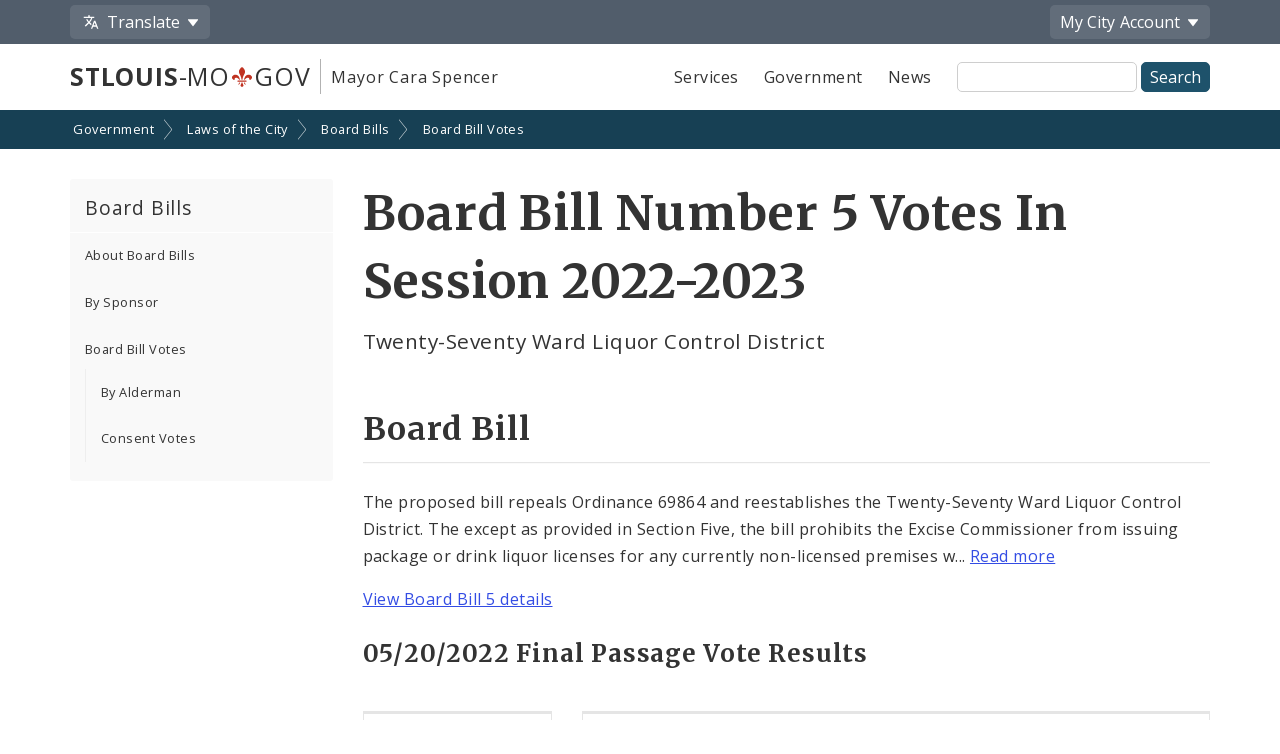

--- FILE ---
content_type: text/html;charset=UTF-8
request_url: https://www.stlouis-mo.gov/government/city-laws/board-bills/votes/board-bill.cfm?bbid=14013
body_size: 44386
content:
<!DOCTYPE html> <html lang="en"> <!-- Content Copyright City of St. Louis -->
<!-- Page generated 2026-01-21 09:11:58 on server 1 by CommonSpot Build 10.9.0.564 (2022-12-23 18:08:09) -->
<!-- JavaScript & DHTML Code Copyright &copy; 1998-2022, PaperThin, Inc. All Rights Reserved. --> <head>
<meta charset="UTF-8">
<meta name="Description" id="Description" content="How board bills were voted on" />
<meta name="Generator" id="Generator" content="CommonSpot Build 10.9.0.564" />
<style id="cs_antiClickjack">body{display:none !important;position:absolute !important;top:-5000px !important;}</style><script>(function(){var chk=0;try{if(self!==top){var ts=top.document.location.href.split('/');var ws=window.document.location.href.split('/');if(ts.length<3||ws.length<3)chk=1;else if(ts[2]!==ws[2])chk=2;else if(ts[0]!==ws[0])chk=3;}}catch(e){chk=4;}if(chk===0){var stb=document.getElementById("cs_antiClickjack");stb.parentNode.removeChild(stb);}else{top.location = self.location}})();</script> <script>
var jsDlgLoader = '/government/city-laws/board-bills/votes/loader.cfm';
var jsSiteResourceLoader = '/cs-resources.cfm?r=';
var jsSiteResourceSettings = {canCombine: false, canMinify: false};
</script>
<!-- beg (1) PrimaryResources -->
<script src="/ADF/thirdParty/jquery/jquery-1.12.js"></script><script src="/commonspot/javascript/browser-all.js"></script>
<!-- end (1) PrimaryResources -->
<!-- beg (2) SecondaryResources -->
<link rel="stylesheet" type="text/css" href="/style/magnific-popup.css?v=1"><link rel="stylesheet" type="text/css" href="/style/horizontal-subnav-subfooter.css?v=1.2.1">
<!-- end (2) SecondaryResources -->
<!-- beg (3) StyleTags -->
<!-- end (3) StyleTags -->
<!-- beg (4) JavaScript -->
<script>
<!--
var gMenuControlID = 0;
var menus_included = 0;
var jsSiteID = 1;
var jsSubSiteID = 961;
var js_gvPageID = 523978;
var jsPageID = 523978;
var jsPageSetID = 0;
var jsPageType = 0;
var jsSiteSecurityCreateControls = 0;
var jsShowRejectForApprover = 1;
// -->
</script><script>
var jsDlgLoader = '/government/city-laws/board-bills/votes/loader.cfm';
var jsSiteResourceLoader = '/cs-resources.cfm?r=';
var jsSiteResourceSettings = {canCombine: false, canMinify: false};
</script>
<!-- end (4) JavaScript -->
<!-- beg (5) CustomHead -->
<meta name="twitter:card" content="summary_large_image" />
<meta name="twitter:site" content="@STLCityGov" />
<meta name="twitter:image" content="" />
<meta property="og:site_name" content="stlouis-mo.gov" />
<meta property="og:type" content="website" />
<meta property="og:url" content="https://www.stlouis-mo.gov/government/city-laws/board-bills/votes/board-bill.cfm" />
<meta property="og:updated_time" content="2020-01-24:14:01" />
<meta property="og:image" content="" />
<meta property="og:image:url" content="" />
<meta property="og:image:secure_url" content="" />
<meta property="og:image:width" content="" />
<meta property="og:image:height" content="" />
<script type="application/ld+json">
{
"@context" : "https://schema.org",
"@type" : "WebSite",
"name" : "City of St. Louis, MO",
"alternateName": ["City of St. Louis", "City of Saint Louis", "St. Louis City"],
"url" : "https://www.stlouis-mo.gov/"
}
</script>
<!-- Tell IE not to use compatibility mode -->
<meta http-equiv="X-UA-Compatible" content="IE=Edge" />
<meta name="viewport" content="width=device-width, initial-scale=1.0" />
<meta name="google-site-verification" content="v1wiQd5XNIGq8gxzwaKmoOHtPWwGoNO2uCIIMrghXrw" />
<meta name="theme-color" content="#1e526b" />
<script>
var pageBasicMetadata = {
'page_audience': 'Multiple\x20Audiences',
'page_topic': '',
'page_department': 'Board\x20of\x20Aldermen',
'page_content_type': 'Informational\x20Pages',
'page_ward': 'Many\x20Wards',
'page_neighborhood': 'City\x2DWide'
}
</script>
<!-- Google tag (gtag.js) -->
<script async src="https://www.googletagmanager.com/gtag/js?id=G-2TM7JCE9F9"></script>
<script async src="/templates/js/analyticsToolTracking.js?v=2.2"></script>
<link href="/style/screen.css?v=3.20" rel="stylesheet prefetch" type="text/css" media="all" />
<link href="/style/print.css?v=2.5" rel="stylesheet prefetch" type="text/css" media="print" />
<link href='https://fonts.googleapis.com/css?family=Open+Sans:400,400italic,600,700|Merriweather:400,700' rel='stylesheet prefetch' type='text/css'>
<!--[if lte IE 6]>
<link rel="stylesheet" type="text/css" href="/style/ie.css"/>
<meta http-equiv="Imagetoolbar" content="no"/>
<![endif]-->
<!--[if lt IE 6]>
<link rel="stylesheet" type="text/css" href="/style/ie5.css"/>
<![endif]-->
<!-- IE -->
<link rel="shortcut icon" type="image/x-icon" href="/favicon1.ico" />
<!-- other browsers -->
<link rel="icon" type="image/x-icon" href="/favicon1.ico" />
<style type="text/css">
#UploadDocSpan {display:none; !important}
</style>
<meta name="DC.Date.Created" scheme="DCTERMS.W3CDTF" content="2016-03-14 10:17:40" />
<meta name="DC.Type" content="22" />
<meta name="DC.Language" scheme="DCTERMS.ISO639-2" content="en" />
<meta name="DC.Coverage.Ward" lang="en" content="Many Wards" />
<meta name="DC.Coverage.NeighBorhood" lang="en" content="City-Wide" />
<meta name="DC.Subject" lang="en" content="" />
<meta name="DC.Publisher" lang="en" content="" />
<meta name="DC.Audience" lang="en" content="Multiple Audiences" />
<link rel="canonical" href="https://www.stlouis-mo.gov/government/city-laws/board-bills/votes/board-bill.cfm?bbid=14013" />
<!-- end (5) CustomHead -->
<!-- beg (6) TertiaryResources -->
<link rel="stylesheet" type="text/css" href="/style/toast.css"><style type="text/css">
</style>
<!-- end (6) TertiaryResources -->
<!-- beg (7) authormode_inlinestyles -->
<link rel="stylesheet" type="text/css" href="/commonspot/commonspot.css" id="cs_maincss">
<!-- end (7) authormode_inlinestyles -->

							<title>2022-2023 Board Bill Number 5 Votes -- Twenty-Seventy Ward Liquor Control District</title>
						<meta name="twitter:title" content="Board&#x20;Bill&#x20;Number&#x20;5&#x20;Votes&#x20;In&#x20;Session&#x20;2022-2023" /><meta name="twitter:description" content="Twenty-Seventy&#x20;Ward&#x20;Liquor&#x20;Control&#x20;District" /><meta property="og:title" content="Board&#x20;Bill&#x20;Number&#x20;5&#x20;Votes&#x20;In&#x20;Session&#x20;2022-2023" /><meta property="og:description" content="Twenty-Seventy&#x20;Ward&#x20;Liquor&#x20;Control&#x20;District" /><meta name="DC.Title" lang="en" content="Board&#x20;Bill&#x20;Number&#x20;5&#x20;Votes&#x20;In&#x20;Session&#x20;2022-2023" /><meta name="DC.Description" lang="en" content="Twenty-Seventy&#x20;Ward&#x20;Liquor&#x20;Control&#x20;District" /></head><body class="CS_Document"><span role="navigation" aria-label="Top of page" id="__topdoc__"></span>
<div  role="banner">
<!-- Begin accessibility skip links -->
<ul id="skip-links">
<li>
<a href="#siteSearch">
Skip to search
</a>
</li>
<li>
<a href="#content">
Skip to content
</a>
</li>
</ul>
<!-- End accessibility skip links -->
<!-- Toolbar -->
<div class="toolbar-container" aria-label="Tool Bar">
<div class="container">
<ul class="toolbar">
<li class="has-dropdown">
<button class="js-toolbar-menu-button" data-target="translateMenuOptions" aria-controls="translateMenuOptions" aria-expanded="false">
<span class="material-svg material-svg-translate svg-outline invert"></span>
<span>Translate</span>
</button>
<ul id="translateMenuOptions" class="js-toolbar-menu">
<li>
<button class="toolbar-menu-action" onclick="return removeTranslation()">
English
</button>
</li>
<li>
<button class="toolbar-menu-action"
onclick="translatePage('es')">
Español
</button>
</li>
<li>
<button class="toolbar-menu-action"
onclick="translatePage('fr')">
Français
</button>
</li>
<li>
<button class="toolbar-menu-action"
onclick="translatePage('vi')">
Tiếng Việt
</button>
</li>
<li>
<button class="toolbar-menu-action"
onclick="translatePage('ps')">
پښتو
</button>
</li>
<li>
<button class="toolbar-menu-action"
onclick="translatePage('bs')">
Bosanski
</button>
</li>
<li>
<button class="toolbar-menu-action"
onclick="translatePage('fa')">
فارسی
</button>
</li>
<li>
<a href="/government/departments/information-technology/web-development/web-accessibility/translate.cfm" class="toolbar-menu-action">
More
</a>
</li>
</ul>
</li>
<li class="to-right has-dropdown">
<button class="js-toolbar-menu-button"  data-target="myCityMenuOptions" aria-controls="myCityMenuOptions" aria-expanded="false">
<span>My City</span>
<span class="desktop-only"> Account</span>
</button>
<ul id="myCityMenuOptions" class="js-toolbar-menu">
<li>
<button class="toolbar-menu-action" form="myCitySignInOutForm" formaction="/customcf/endpoints/auth/log-in/" type="submit">
Sign In
<span class="sr-only">
to your City of St. Louis account
</span>
</a>
</li>
<li>
<button class="toolbar-menu-action" form="myCitySignInOutForm" formaction="/customcf/endpoints/auth/sign-up/" type="submit">
Sign Up
<span class="sr-only">
for a new City of St. Louis account
</span>
</a>
</li>
<li>
<a href="/my/city/" class="toolbar-menu-action">
Learn More
</a>
</li>
</ul>
<form id="myCitySignInOutForm" method="post" action="" style="display:none;">
<input type="hidden" name="csrfToken" value="F0B5E013C7A809E3B97A0B490D0DEC82E03C2E5D">
<input type="hidden" name="pageId" value="523978">
<input type="hidden" name="queryString" value="bbid&#x3d;14013">
<input type="hidden" name="queryStringCode" value="325B7DC672023DC98D545A52C24B1DF85447369B20EA6DB59E81F5DA48ED310E0F4CEBB97D8372EA9E26BC1B5571950FA1241C4F16C731AEE45FF848B05D23B9">
</form>
</li>
</ul>
</div>
</div>
<!-- End Toolbar -->
<!-- Header -->
<div class="header government">
<div class="container">
<div class="header-items">
<div class="header-logo-column">
<div class="logo">
<a href="/" class="logo-top-line" title="stlouis-mo.gov home page">
<strong>STLOUIS</strong>-MO<img src="[data-uri]" alt="." width=20>GOV
</a>
<a href="/government/departments/mayor/" class="logo-bottom-line" title="Mayor Cara Spencer' home page">
Mayor Cara Spencer
</a>
</div>
</div>
<div class="text-right header-nav-column">
<div role="navigation" aria-label="Main menu">
<ul class="mobile-nav-buttons">
<li>
<button id="viewMenu" class="js-mobile-menu-button" data-target="topNav">
<span class="glyphicons glyphicons-menu-hamburger"></span>
<span class="button-text">
Menu
</span>
</button>
</li>
<li>
<button id="viewSearch" class="js-mobile-menu-button" data-target="siteSearchContainer">
<span class="glyphicons glyphicons-search"></span>
<span class="button-text">
Search
</span>
</button>
</li>
</ul>
<ul class="top-nav js-mobile-menu" id="topNav">
<li>
<a class="link-button service-button" href="/services/">
Services
</a>
</li>
<li>
<a class="link-button government-button" href="/government/">
Government
</a>
</li>
<li>
<a class="link-button news-button" href="/news-media/">
News
</a>
</li>
</ul>
</div>
<form class="site-search js-mobile-menu" action="/searchresults.cfm" role="search" aria-label="Site-wide search" id="siteSearchContainer">
<label for="siteSearch" class="sr-only">
Site Search
</label>
<input type="text" name="q" id="siteSearch" class="">
<input type="submit" value="Search">
</form>
</div>
</div>
</div>
</div>
</div>
<div role="navigation" aria-label="breadcrumbs">
<div id="cs_control_966" class="cs_control CS_Element_LinkBar">
<div class="full-row full-row-breadcrumbs generic-breadcrumbs">
<div class="container">
<ul class="breadcrumbs">
<li>
<a href="/government/">Government</a>
</li>
<li>
<a href="/government/city-laws/">Laws of the City</a>
</li>
<li>
<a href="/government/city-laws/board-bills/">Board Bills</a>
</li>
<li>
<a href="/government/city-laws/board-bills/votes/">Board Bill Votes</a>
</li>
</ul>
</div>
</div>
</div>
</div>
<!-- Main Content -->
<div id="content" role="main" tabindex="0">
<div id="cs_control_1172642" class="cs_control full-row-subnav"> </div>
<div class="full-row full-row-white">
<div class="container">
<div class="row">
<div class="col-sm-4 col-md-3 no_print" role="navigation" aria-label="Section navigation">
<div id="cs_control_495432" class="cs_control CS_Element_Tree">
<!-- Opening outer container -->
<div class='nav-container nav-left'>
<h3>
<a href='/government/city-laws/board-bills/index.cfm'>
Board Bills
</a>
<a href='#' class='nav-toggle' data-target='#nav_primary'>
<span class='glyphicons glyphicons-plus'></span>
</a>
</h3>
<!-- Opening outer container -->
<ul id='nav_primary' data-subsite-id='937'> <li class='menu_item'>
<a href='/government/city-laws/board-bills/ordinances-how.cfm' class='' data-page-id='489788'>
About Board Bills
</a>
</li>
<!-- Current Position = 1 -->
<!-- Current Array Length = 3 -->
<li class='menu_item'>
<a href='/government/city-laws/board-bills/by-sponsor.cfm' class='' data-page-id='607615'>
By Sponsor
</a>
</li>
<!-- Current Position = 2 -->
<!-- Current Array Length = 3 -->
<li class='menu_item'>
<a href='/government/city-laws/board-bills/votes/index.cfm' class='' data-page-id='523905'>
Board Bill Votes
</a>
<!-- Opening outer container -->
<ul id='nav_primary' data-subsite-id='961'> <li class='menu_item'>
<a href='/government/city-laws/board-bills/votes/by-sponsor.cfm' class='' data-page-id='523940'>
By Alderman
</a>
</li>
<!-- Current Position = 1 -->
<!-- Current Array Length = 2 -->
<li class='menu_item'>
<a href='/government/city-laws/board-bills/votes/consent-vote.cfm' class='' data-page-id='523170'>
Consent Votes
</a>
</li>
<!-- Current Position = 2 -->
<!-- Current Array Length = 2 -->
</ul>
<!-- Closed outer container -->
</li>
<!-- Current Position = 3 -->
<!-- Current Array Length = 3 -->
</ul>
<!-- Closed outer container -->
<!-- Current Position = 1 -->
<!-- Current Array Length = 1 -->
</div>
<!-- Closed outer container -->
</div>
</div>
<div class="col-sm-8 col-md-9">
<div class="row">
<div class="col-md-12">
<div id="cs_control_5408" class="cs_control CS_Element_Schedule"> <div  title="" id="CS_Element_column1container"> <div id="gridRow_1_1_5408" class="cs_GridRow"> <div id="gridCol_1_1_1_1_5408" class="cs_GridColumn"> <div id="cs_control_524275" class="cs_control CS_Element_CustomCF"> <div id="CS_CCF_523978_524275">
<div class="row page-title-row">
<div class="col-sm-12">
<div>
<h1>Board Bill Number 5 Votes In Session 2022-2023</h1>
<p class="page-summary">
Twenty-Seventy Ward Liquor Control District
</p>
</div>
</div>
</div>
<h2>Board Bill</h2>
<p class="shortenText mediumSnippet">The proposed bill repeals Ordinance 69864 and reestablishes the Twenty-Seventy Ward Liquor Control District.  The except as provided in Section Five, the bill prohibits the Excise Commissioner from issuing package or drink liquor licenses for any currently non-licensed premises within the boundaries of the Twenty-Seventh Ward Liquor Control District for a period of three years.
</p>
<p>
<a href="/government/city-laws/board-bills/boardbill.cfm?bbDetail=true&BBId=14013">View Board Bill 5 details</a>
</p>
<h3>
05/20/2022
Final Passage Vote Results
</h3>
<div class="row">
<div class="col-md-4 col-lg-3">
<div class="row">
<div class="col-xs-6 col-sm-6 col-md-12">
<div class="stat-container government-stat" >
<span class="stat-title">
<span class="tooltip js-tooltip" title="&quot;Aye&quot; is old English and translates into modern English as yes. It indicates a member is voting in favor of a motion that is before the membership.">Aye</span>
</span>
<span class="stat-number">
17
</span>
</div>
</div>
<div class="col-xs-6 col-sm-6 col-md-12">
<div class="stat-container red-stat">
<span class="stat-title">
<span class="tooltip js-tooltip" title="This vote means a member is not in favor of a motion that is made and opposes it.">No</span>
</span>
<span class="stat-number">
0
</span>
</div>
</div>
</div>
</div>
<div class="col-md-8 col-lg-9">
<div class="stat-container">
<div class="stat-title">
Final Passage Vote
</div>
<div class="stat-chart-container" style="width:100%; height:15vw; min-height:200px;">
<canvas id="voteChart"></canvas>
</div>
</div>
</div>
</div>
<table class="data striped" id="jsclass">
<thead>
<tr>
<th>Ward</th>
<th>Alderman</th>
<th>Position</th>
</tr>
</thead>
<tbody>
<tr>
<td data-order="3">3
</td>
<td>
<a href="sponsor.cfm?aldid=1514&session=2022-2023">Brandon Bosley</a>
</td>
<td><span class="tooltip js-tooltip" title="&quot;Aye&quot; is old English and translates into modern English as yes. It indicates a member is voting in favor of a motion that is before the membership.">Aye</span</td>
</tr>
<tr>
<td data-order="4">4
</td>
<td>
<a href="sponsor.cfm?aldid=1540&session=2022-2023">Dwinderlin Evans</a>
</td>
<td><span class="tooltip js-tooltip" title="&quot;Aye&quot; is old English and translates into modern English as yes. It indicates a member is voting in favor of a motion that is before the membership.">Aye</span</td>
</tr>
<tr>
<td data-order="5">5
</td>
<td>
<a href="sponsor.cfm?aldid=1542&session=2022-2023">James Page</a>
</td>
<td><span class="tooltip js-tooltip" title="&quot;Aye&quot; is old English and translates into modern English as yes. It indicates a member is voting in favor of a motion that is before the membership.">Aye</span</td>
</tr>
<tr>
<td data-order="7">7
</td>
<td>
<a href="sponsor.cfm?aldid=1500&session=2022-2023">Jack Coatar</a>
</td>
<td><span class="tooltip js-tooltip" title="&quot;Aye&quot; is old English and translates into modern English as yes. It indicates a member is voting in favor of a motion that is before the membership.">Aye</span</td>
</tr>
<tr>
<td data-order="9">9
</td>
<td>
<a href="sponsor.cfm?aldid=1515&session=2022-2023">Dan Guenther</a>
</td>
<td><span class="tooltip js-tooltip" title="&quot;Aye&quot; is old English and translates into modern English as yes. It indicates a member is voting in favor of a motion that is before the membership.">Aye</span</td>
</tr>
<tr>
<td data-order="10">10
</td>
<td>
<a href="sponsor.cfm?aldid=1309&session=2022-2023">Joseph Vollmer</a>
</td>
<td><span class="tooltip js-tooltip" title="&quot;Aye&quot; is old English and translates into modern English as yes. It indicates a member is voting in favor of a motion that is before the membership.">Aye</span</td>
</tr>
<tr>
<td data-order="12">12
</td>
<td>
<a href="sponsor.cfm?aldid=1545&session=2022-2023">Bill Stephens</a>
</td>
<td><span class="tooltip js-tooltip" title="&quot;Aye&quot; is old English and translates into modern English as yes. It indicates a member is voting in favor of a motion that is before the membership.">Aye</span</td>
</tr>
<tr>
<td data-order="13">13
</td>
<td>
<a href="sponsor.cfm?aldid=1543&session=2022-2023">Anne Schweitzer</a>
</td>
<td><span class="tooltip js-tooltip" title="&quot;Aye&quot; is old English and translates into modern English as yes. It indicates a member is voting in favor of a motion that is before the membership.">Aye</span</td>
</tr>
<tr>
<td data-order="14">14
</td>
<td>
<a href="sponsor.cfm?aldid=1313&session=2022-2023">Carol Howard</a>
</td>
<td><span class="tooltip js-tooltip" title="&quot;Aye&quot; is old English and translates into modern English as yes. It indicates a member is voting in favor of a motion that is before the membership.">Aye</span</td>
</tr>
<tr>
<td data-order="15">15
</td>
<td>
<a href="sponsor.cfm?aldid=1314&session=2022-2023">Megan E Green</a>
</td>
<td><span class="tooltip js-tooltip" title="&quot;Aye&quot; is old English and translates into modern English as yes. It indicates a member is voting in favor of a motion that is before the membership.">Aye</span</td>
</tr>
<tr>
<td data-order="17">17
</td>
<td>
<a href="sponsor.cfm?aldid=1544&session=2022-2023">Tina (Sweet-T) Pihl</a>
</td>
<td><span class="tooltip js-tooltip" title="&quot;Aye&quot; is old English and translates into modern English as yes. It indicates a member is voting in favor of a motion that is before the membership.">Aye</span</td>
</tr>
<tr>
<td data-order="18">18
</td>
<td>
<a href="sponsor.cfm?aldid=1531&session=2022-2023">Jesse Todd</a>
</td>
<td><span class="tooltip js-tooltip" title="&quot;Aye&quot; is old English and translates into modern English as yes. It indicates a member is voting in favor of a motion that is before the membership.">Aye</span</td>
</tr>
<tr>
<td data-order="23">23
</td>
<td>
<a href="sponsor.cfm?aldid=1322&session=2022-2023">Joseph Vaccaro</a>
</td>
<td><span class="tooltip js-tooltip" title="&quot;Aye&quot; is old English and translates into modern English as yes. It indicates a member is voting in favor of a motion that is before the membership.">Aye</span</td>
</tr>
<tr>
<td data-order="24">24
</td>
<td>
<a href="sponsor.cfm?aldid=1532&session=2022-2023">Bret Narayan</a>
</td>
<td><span class="tooltip js-tooltip" title="&quot;Aye&quot; is old English and translates into modern English as yes. It indicates a member is voting in favor of a motion that is before the membership.">Aye</span</td>
</tr>
<tr>
<td data-order="27">27
</td>
<td>
<a href="sponsor.cfm?aldid=1518&session=2022-2023">Pamela Boyd</a>
</td>
<td><span class="tooltip js-tooltip" title="&quot;Aye&quot; is old English and translates into modern English as yes. It indicates a member is voting in favor of a motion that is before the membership.">Aye</span</td>
</tr>
<tr>
<td data-order="28">28
</td>
<td>
<a href="sponsor.cfm?aldid=1551&session=2022-2023">Michael J Gras</a>
</td>
<td><span class="tooltip js-tooltip" title="&quot;Aye&quot; is old English and translates into modern English as yes. It indicates a member is voting in favor of a motion that is before the membership.">Aye</span</td>
</tr>
<tr>
<td data-order="0">President
</td>
<td>
<a href="sponsor.cfm?aldid=1328&session=2022-2023">Lewis E Reed</a>
</td>
<td><span class="tooltip js-tooltip" title="&quot;Aye&quot; is old English and translates into modern English as yes. It indicates a member is voting in favor of a motion that is before the membership.">Aye</span</td>
</tr>
<tr>
<td data-order="1">1
</td>
<td>
<a href="sponsor.cfm?aldid=1300&session=2022-2023">Sharon Tyus</a>
</td>
<td>
<span class="tooltip js-tooltip" title="This means a member was not present at the meeting.">Absent</span>
</td>
</tr>
<tr>
<td data-order="2">2
</td>
<td>
<a href="sponsor.cfm?aldid=1525&session=2022-2023">Lisa Middlebrook</a>
</td>
<td>
<span class="tooltip js-tooltip" title="This means a member was not present at the meeting.">Absent</span>
</td>
</tr>
<tr>
<td data-order="6">6
</td>
<td>
<a href="sponsor.cfm?aldid=1305&session=2022-2023">Christine Ingrassia</a>
</td>
<td>
<span class="tooltip js-tooltip" title="This means a member was not present at the meeting.">Absent</span>
</td>
</tr>
<tr>
<td data-order="8">8
</td>
<td>
<a href="sponsor.cfm?aldid=1526&session=2022-2023">Annie Rice</a>
</td>
<td>
<span class="tooltip js-tooltip" title="This means a member was not present at the meeting.">Absent</span>
</td>
</tr>
<tr>
<td data-order="16">16
</td>
<td>
<a href="sponsor.cfm?aldid=1516&session=2022-2023">Thomas Oldenburg</a>
</td>
<td>
<span class="tooltip js-tooltip" title="This means a member was not present at the meeting.">Absent</span>
</td>
</tr>
<tr>
<td data-order="19">19
</td>
<td>
<a href="sponsor.cfm?aldid=1318&session=2022-2023">Marlene E Davis</a>
</td>
<td>
<span class="tooltip js-tooltip" title="This means a member was not present at the meeting.">Absent</span>
</td>
</tr>
<tr>
<td data-order="20">20
</td>
<td>
<a href="sponsor.cfm?aldid=1511&session=2022-2023">Cara Spencer</a>
</td>
<td>
<span class="tooltip js-tooltip" title="This means a member was not present at the meeting.">Absent</span>
</td>
</tr>
<tr>
<td data-order="22">22
</td>
<td>
<a href="sponsor.cfm?aldid=1321&session=2022-2023">Jeffrey L Boyd</a>
</td>
<td>
<span class="tooltip js-tooltip" title="This means a member was not present at the meeting.">Absent</span>
</td>
</tr>
<tr>
<td data-order="25">25
</td>
<td>
<a href="sponsor.cfm?aldid=1324&session=2022-2023">Shane Cohn</a>
</td>
<td>
<span class="tooltip js-tooltip" title="This means a member was not present at the meeting.">Absent</span>
</td>
</tr>
<tr>
<td data-order="26">26
</td>
<td>
<a href="sponsor.cfm?aldid=1533&session=2022-2023">Shameem Clark Hubbard</a>
</td>
<td>
<span class="tooltip js-tooltip" title="This means a member was not present at the meeting.">Absent</span>
</td>
</tr>
</tbody>
</table>
</div> </div>  </div> </div> </div> </div>
</div>
</div>
<div class="row">
<div class="col-md-12">
<div id="cs_control_20429" class="cs_control CS_Element_Schedule"> <div  title="" id="CS_Element_row5column1container"> </div> </div>
</div>
</div>
<div class="row">
<div class="col-xs-12">
<div id="feedbackSection" class="no_print">
<h2 class="no-jump-link">
Help Us Improve This Page
</h2>
<p>
Did you notice an error? Is there information that you expected to find on this page, but didn't? Let us know below, and we'll work on it.
</p>
<div style="display:none;" id="feedbackError" class="error">
<p>
Your feedback was <strong>not sent</strong>.
</p>
<p id="feedbackErrorMessage">
</p>
</div>
<div class="content-block" id="feedbackForm" name="feedbackForm">
<form method="post" action="#feedbackSection">
<label for="theEmail" class="formHP">
Leave this field blank!
</label>
<input type="text" id="theEmail" name="theEmail" class="formHP" />
<fieldset>
<legend>
Was this page helpful?
</legend>
<ul class="list-group list-group-form-flex">
<li>
<input type="radio" name="helpful" id="yesHelpful" value="yes"/>
<label for="yesHelpful">Yes</label>
</li>
<li>
<input type="radio" name="helpful" id="notHelpful" value="no"/>
<label for="notHelpful">No</label>
</li>
</ul>
</fieldset>
<div id="whySubmit">
<p id="lookingForContainer">
<label for="lookingFor" id="lookingForLabel">
What were you looking for?
<span class="small">
(required)
</span>
</label>
<br>
<input type="text" name="lookingFor" id="lookingFor" size="60">
</p>
<p>
<label for="comments" id="whyLabel">Why?</label>
<br>
<span class="small" id="whyDescription">
Comments are helpful!
</span>
<br />
<textarea style="display:block; max-width:100%" id="comments" name="comments" rows="3" cols="20"></textarea>
<span id="feedbackCharacterLimit" class="small">
500 character limit
</span>
</p>
<p>
<input type="hidden" name="messageAction" value="sendFeedback" />
<div class="cf-turnstile" data-appearance="interaction-only" data-sitekey="0x4AAAAAAAMu9AGNXXiT5eeC" data-callback="enableFormSubmission"
data-response-field-name="cfTurnstileResponse" data-action="feedback-form-bottom-prod">
</div>
<input type="submit" value="Submit Feedback" />
</p>
</div>
</form>
<p>
<span class="small">
Feedback is anonymous.
</span>
</p>
</div>
</div>
</div>
</div>
</div>
</div>
</div>
</div>
</div>
<div class="full-row full-row-dark footer" role="contentinfo" aria-label="Footer">
<div class="full-row full-row-arrow full-row full-row-arrow-white"></div>
<div class="container">
<h2 class="sr-only">Social Media and Feeds</h2>
<div class="footer-social-media-icons">
<a href="https://www.facebook.com/CityofStLouis/" title="Facebook" class="js-external-popup"><img src="/images/icons/social-media/facebook-white-48px.png" width="25" height="25" border="0" alt="Facebook"></a>
<a href="/subscriptions/#CP_JUMP_180825" title="X"><img src="/images/icons/social-media/x-white-48px.png" width="25" height="25" border="0" alt="X"></a>
<a href="https://www.youtube.com/user/CityofStLouisMO/" title="YouTube" class="js-external-popup"><img src="/images/icons/social-media/youtube-white-48px.png" width="35" height="25" border="0" alt="YouTube"></a>
<a href="https://nextdoor.com/agency-detail/mo/st-louis/city-of-st-louis/" title="Nextdoor" class="js-external-popup"><img src="/images/icons/social-media/nextdoor-white-48px.png" width="31" height="25" border="0" alt="Nextdoor"></a>
<a href="/subscriptions/#CP_JUMP_606533" title="RSS Feeds"><img src="/images/icons/social-media/rss-white-48px.png" width="25" height="25" border="0" alt="RSS Feeds"></a>
</div>
<div class="row">
<div class="col-sm-4">
<h2>Site Navigation</h2>
<div class="content-block">
<ul class="list-group">
<li>
<a href="/services/">Services</a>
</li>
<li>
<a href="/government/">Government</a>
</li>
<li>
<a href="/news-media/">News</a>
</li>
<li>
<a href="/events/">Calendar</a>
</li>
<li>
<a href="/visit-play/">Visit and Play</a>
</li>
<li>
<a href="/government/departments/personnel/jobs/">Employment Opportunities</a>
</li>
</ul>
</div>
<div class="content-block">
<ul class="list-group">
<li>
<a href="login.cfm">Employee Login</a>
</li>
</ul>
</div>
</div>
<div class="col-sm-4">
<h2>Assistance</h2>
<div class="content-block">
<ul class="list-group">
<li>
<a href="/government/departments/information-technology/web-development/web-accessibility/accessibility.cfm">
Change Site Fonts and Colors
</a>
</li>
<li>
<a href="/government/departments/information-technology/web-development/privacy.cfm">
Privacy and Security
</a>
</li>
<li>
<a href="/government/departments/information-technology/web-development/website-policies.cfm">
Policies and Notices
</a>
</li>
<li>
<div id="google_translate_element"></div>
</li>
</ul>
</div>
</div>
<div class="col-sm-4">
<h2>Contact Us</h2>
<div class="content-block">
<ul class="list-group">
<li>
City of St. Louis
<br>
City Hall
<br>
1200 Market Street
<br>
Saint Louis, MO 63103
</li>
<li>
314-622-4800
</li>
<li>
<a href="/government/contact.cfm">
Contact Us
</a>
</li>
<li>
<a href="/government/departments/">
Departments and Agencies
</a>
</li>
<li>
<a href="/government/about/access-government-information.cfm">
Request Government Information
</a>
</li>
</ul>
</div>
</div>
</div>
<div class="footer-seal"></div>
<div class="row">
<div class="col-xs-6">
Built by the
<a href="/government/departments/information-technology/web-development/">
ITSA Web Development Team
</a>
</div>
<div class="col-xs-6 text-right">
© 2011 - 2026 City of St. Louis
</div>
</div>
</div>
</div>
<style>
.scroll-top-panel {
position: fixed;
bottom: 10px;
display: none;
padding: 0rem;
z-index: 99999999;
right: 10px;
}
.scroll-top-panel button {
padding: 8px;
background: #1e526b;
color: #fff;
}
.scroll-top-panel button:hover {
background: #a61c00;
}
</style>
<div class="scroll-top-panel">
<button class="glyphicon glyphicon-circle-arrow-up scroll-top"> ▲ Top </button>
</div>
<div class="mfp-hide mfp-loading-container"
id="externalLinkLightbox"
role="dialog"
aria-labelledby="externalLinkTitle"
aria-describedby="externalLinkDescription">
<h2 class="h3" id="externalLinkTitle">
You are leaving the City of St. Louis website
</h2>
<p id="externalLinkDescription">
You should be redirected in a few seconds. If this fails, here's the link:
</p>
<p>
<a href="#" id="externalLinkFallback">external link</a>
</p>
</div>
<!-- beg (1) PrimaryResources -->
<script src="/commonspot/javascript/lightbox/overrides.js"></script><script src="/commonspot/javascript/lightbox/window_ref.js"></script><script src="/commonspot/pagemode/always-include-common.js"></script>
<!-- end (1) PrimaryResources -->
<!-- beg (2) SecondaryResources -->
<link rel="dns-prefetch" href="https://cdnjs.cloudflare.com"><script src="https://cdnjs.cloudflare.com/ajax/libs/Chart.js/2.9.3/Chart.min.js"></script><script src="/templates/lib/jquery.magnific-popup.min.js"></script><script src="/templates/js/magnificGallery.js"></script><link rel="dns-prefetch" href="https://unpkg.com/@popperjs/core@2"><script src="https://unpkg.com/@popperjs/core@2"></script><link rel="dns-prefetch" href="https://unpkg.com/tippy.js@6"><script src="https://unpkg.com/tippy.js@6"></script><script src="/templates/js/tooltip-init.js?v=2"></script><link rel="dns-prefetch" href="https://cdn.datatables.net"><script src="https://cdn.datatables.net/1.10.16/js/jquery.dataTables.min.js"></script><script src="/templates/js/breadcrumbs.js"></script><link rel="dns-prefetch" href="https://challenges.cloudflare.com"><script src="https://challenges.cloudflare.com/turnstile/v0/api.js"  ></script><script src="/templates/js/turnstile-token-validation.js"></script><script src="/templates/js/truncatedList.js"></script><script>
$(function(){
console.log('this page: ' + commonspot.csPage.id);
$('#nav_primary').find('a').each(function(){
if ($(this).attr('data-page-id') == commonspot.csPage.id) {
$(this).addClass('active');
}
});
});
</script>
<script>
// votes
var voteLabels = ['Ayes','Noes','Did not Vote','Present','Abstain','Absent'];
var voteCanvas = document.getElementById("voteChart").getContext('2d');
var ayesTotal=17;
var noesTotal=0;
var presentTotal=0;
var didnotvoteTotal=0;
var abstainTotal=0;
var absentTotal=10;
var voteChart = new Chart(voteCanvas, {
type: 'horizontalBar',
data: {
labels: voteLabels,
datasets: [{
label: 'Final Passage Vote Results',
data: [ayesTotal,noesTotal,didnotvoteTotal,presentTotal,abstainTotal,absentTotal],
backgroundColor: ["#73BFB8", "#73BFB8", "#73BFB8", "#73BFB8", "#73BFB8", "#73BFB8"],
}],
},
options: {
scales: {
yAxes: [{
scaleLabel: {
labelString: 'Vote Type',
display: true
}
}],
xAxes: [{
ticks: {
beginAtZero:true
},
scaleLabel: {
labelString: 'Total Votes',
display: true
}
}]
},
legend: {
display: false
},
responsive: true,
maintainAspectRatio: false
}
});
</script>
<script>
$(function(){
var bbTable = $('#jsclass').DataTable({
order: [[ 0, 'desc' ], [1, 'desc']],
"lengthMenu": [[100, 150, 200, -1], [100, 150, 200, "All"]],
paging: false,
searching: false,
lengthChange: false,
info: false
});
});
</script>
<script type="text/javascript">
$(document).ready(function() {
document.getElementById('whySubmit').style.display = "none";
document.getElementById('notHelpful').addEventListener('click',showElementInline,false);
document.getElementById('yesHelpful').addEventListener('click',showElementInline,false);
});
function showElementInline() {
var whySubmit = document.getElementById('whySubmit');
var whyLabel = $('#whyLabel');
var $lookingForContainer = $('#lookingForContainer');
var $lookingFor = $('#lookingFor');
whySubmit.style.display = "block";
if(this.id == 'yesHelpful') {
$(whyLabel).text('What did you like?');
$(whyDescription).text('Comments are helpful!');
$lookingFor.val('');
$lookingForContainer.hide();
} else {
$(whyLabel).text('What can we improve on this page?');
$(whyDescription).text('Help us make improvements. Is something missing, broken, or incorrect?');
$lookingForContainer.show();
}
}
// Character count-down
$('#comments').keyup(function () {
var left = 500 - $(this).val().length;
if (left < 0) {
$('#feedbackCharacterLimit').text(left + ' characters left (' + Math.abs(left) + ' characters will be cut off)');
} else {
$('#feedbackCharacterLimit').text(left + ' characters left');
}
if (left <= 30) {
$('#feedbackCharacterLimit').css('color', 'red');
$('#feedbackCharacterLimit').css('font-weight', '800');
$('#feedbackCharacterLimit').removeClass('small');
} else if (left <= 50) {
$('#feedbackCharacterLimit').css('color', '#DA7A02');
$('#feedbackCharacterLimit').css('font-weight', '800');
$('#feedbackCharacterLimit').removeClass('small');
} else {
$('#feedbackCharacterLimit').css('color', 'inherit');
$('#feedbackCharacterLimit').css('font-weight', '400');
$('#feedbackCharacterLimit').addClass('small');
}
});
// Validation
$("#feedbackForm").submit(function() {
// Negative feedback with no comment
if($('input[name=helpful]:checked', '#feedbackForm').val() == 'no' & $('#lookingFor').val().length == 0) {
event.preventDefault();
$('#feedbackError').css('display', 'block');
$('#feedbackErrorMessage').text('Please tell us what you were looking for so we can improve the website.');
return false;
}
// Nothing was selected
if(!$('input[name=helpful]:checked', '#feedbackForm').val()) {
event.preventDefault();
$('#feedbackError').css('display', 'block');
$('#feedbackErrorMessage').text('Please select either "yes" or "no" to submit feedback.');
return false;
}
// If the above didn't trigger, submit the form
});
</script>
<script>
$(function(){
var externalLinkFallback = $('#externalLinkFallback');
$('.js-external-popup').click(function(evt){
evt.preventDefault();
var externalURL = $(this).attr('href');
externalLinkFallback.attr('href', externalURL);
externalLinkFallback.text(externalURL);
$.magnificPopup.open({
items: {
src: '#externalLinkLightbox',
type: 'inline'
},
modal: true
});
setTimeout(() => {
window.location.assign(externalURL);
}, 3000);
});
});
</script>
<script type="text/javascript">
// Setup for caching ajax requests using jquery
// cache for 30 days
$.ajaxSetup({
cache: true,
headers: {'Cache-Control': 'max-age=2592000'}
});
// Get cookieFunctions file for site wide cookie functions
$.getScript( "/templates/js/cookieFunctions.js", function( data, textStatus, jqxhr ) {
// console.log( data ); // Data returned  console.log( textStatus ); // Success console.log( jqxhr.status ); // 200
//console.log( "Loaded cookieFunctions.js" );
});
// Get Scroll to Top of page functions
$.getScript( "/templates/js/scrollTop.js", function( data, textStatus, jqxhr ) {
// console.log( data ); // Data returned  console.log( textStatus ); // Success console.log( jqxhr.status ); // 200
//console.log( "Loaded scrollTop.js" );
});
// Get Responsive tables function
$.getScript( "/templates/js/responsiveTables.js", function( data, textStatus, jqxhr ) {
// console.log( data ); // Data returned  console.log( textStatus ); // Success console.log( jqxhr.status ); // 200
//console.log( "Loaded responsiveTables.js" );
});
// Get Tab Box Menu function
$.getScript( "/templates/js/tabBoxMenu.js", function( data, textStatus, jqxhr ) {
// console.log( data ); // Data returned  console.log( textStatus ); // Success console.log( jqxhr.status ); // 200
//console.log( "Loaded tabBoxMenu.js" );
});
// Get show / Hide function
$.getScript( "/templates/js/showHide.js", function( data, textStatus, jqxhr ) {
// console.log( data ); // Data returned  console.log( textStatus ); // Success console.log( jqxhr.status ); // 200
//console.log( "Loaded showHide.js" );
});
// Get iOS Fixes  function
$.getScript( "/templates/js/iosFix.js", function( data, textStatus, jqxhr ) {
// console.log( data ); // Data returned  console.log( textStatus ); // Success console.log( jqxhr.status ); // 200
//console.log( "Loaded iosFix.js" );
});
// Get detect and mark external links  function
$.getScript( "/templates/js/detectMarkExternalLinks.js", function( data, textStatus, jqxhr ) {
// console.log( data ); // Data returned  console.log( textStatus ); // Success console.log( jqxhr.status ); // 200
// console.log( "Loaded detectMarkExternalLinks.js" );
});
// Get Mobile Menu function
$.getScript( "/templates/js/mobileMenu.js?v=1.2", function( data, textStatus, jqxhr ) {
// console.log( data ); // Data returned  console.log( textStatus ); // Success console.log( jqxhr.status ); // 200
//console.log( "Loaded mobileMenu.js" );
});
// Get multiple breadcrumbs  functions
// $.getScript( "/templates/js/breadcrumbs.js", function( data, textStatus, jqxhr ) {
// console.log( data ); // Data returned  console.log( textStatus ); // Success console.log( jqxhr.status ); // 200
//console.log( "Loaded breadcrumbs.js" );
// });
// Get alertDismiss functions
$.getScript( "/templates/js/alertDismiss.js", function( data, textStatus, jqxhr ) {
// console.log( data ); // Data returned  console.log( textStatus ); // Success console.log( jqxhr.status ); // 200
//console.log( "Loaded alertDismiss.js" );
});
window.onload = function(){
$.getScript( "/templates/js/googleTranslateElement.js?v=1.2", function( data, textStatus, jqxhr ) {
// console.log( data ); // Data returned  console.log( textStatus ); // Success console.log( jqxhr.status ); // 200
// console.log( "Loaded googleTranslateElementInit.js" );
});
$.getScript( "//translate.google.com/translate_a/element.js?cb=googleTranslateElementInit", function( data, textStatus, jqxhr ) {
// console.log( data ); // Data returned  console.log( textStatus ); // Success console.log( jqxhr.status ); // 200
// console.log( "Loaded translate.google.com " );
});
};
</script>
<!-- end (2) SecondaryResources -->
<!-- beg (3) CustomFoot -->
<!-- end (3) CustomFoot -->
<!-- beg (4) TertiaryResources -->
<!-- end (4) TertiaryResources --><script>
<!--
var jsPageContributeMode = 'read';
var jsPageSessionContributeMode = 'read';

var jsPageAuthorMode = 0;
var jsPageEditMode = 0;


if(!commonspot)
var commonspot = {};
commonspot.csPage = {};


commonspot.csPage.url = '/government/city-laws/board-bills/votes/board-bill.cfm';


commonspot.csPage.id = 523978;

commonspot.csPage.siteRoot = '/';
commonspot.csPage.subsiteRoot = '/government/city-laws/board-bills/votes/';


// -->
</script>

<script>
<!--
	if (typeof parent.commonspot == 'undefined' || typeof parent.commonspot.lview == 'undefined' || typeof parent.commonspot.lightbox == 'undefined')
		loadNonDashboardFiles();
	else if (parent.commonspot && typeof newWindow == 'undefined')
	{
		var arrFiles = [
					{fileName: '/commonspot/javascript/lightbox/overrides.js', fileType: 'script', fileID: 'cs_overrides'},
					{fileName: '/commonspot/javascript/lightbox/window_ref.js', fileType: 'script', fileID: 'cs_windowref'}
					];
		
		loadDashboardFiles(arrFiles);
	}
//-->
</script>
</body></html>